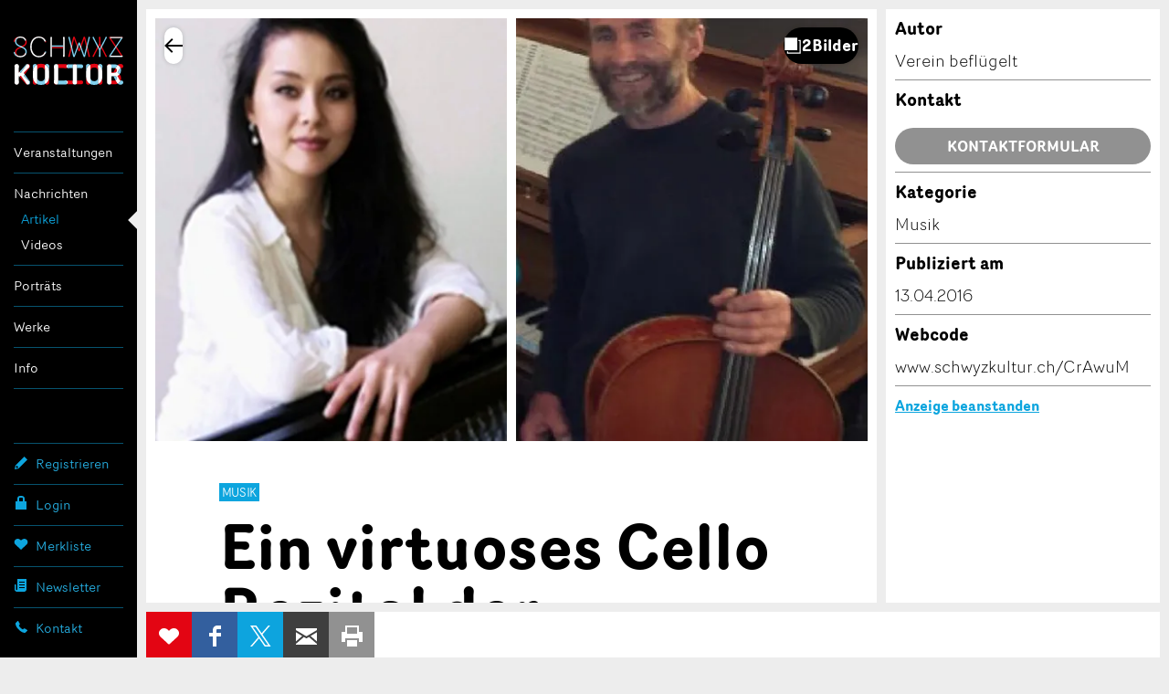

--- FILE ---
content_type: text/html; charset=utf-8
request_url: https://www.google.com/recaptcha/api2/anchor?ar=1&k=6Lf4nPQZAAAAADdCxqOiXeMC7IL3MbsL2eU2uwsh&co=aHR0cHM6Ly93d3cuc2Nod3l6a3VsdHVyLmNoOjQ0Mw..&hl=en&v=TkacYOdEJbdB_JjX802TMer9&size=invisible&anchor-ms=80000&execute-ms=15000&cb=2pw1vix3b5mo
body_size: 44998
content:
<!DOCTYPE HTML><html dir="ltr" lang="en"><head><meta http-equiv="Content-Type" content="text/html; charset=UTF-8">
<meta http-equiv="X-UA-Compatible" content="IE=edge">
<title>reCAPTCHA</title>
<style type="text/css">
/* cyrillic-ext */
@font-face {
  font-family: 'Roboto';
  font-style: normal;
  font-weight: 400;
  src: url(//fonts.gstatic.com/s/roboto/v18/KFOmCnqEu92Fr1Mu72xKKTU1Kvnz.woff2) format('woff2');
  unicode-range: U+0460-052F, U+1C80-1C8A, U+20B4, U+2DE0-2DFF, U+A640-A69F, U+FE2E-FE2F;
}
/* cyrillic */
@font-face {
  font-family: 'Roboto';
  font-style: normal;
  font-weight: 400;
  src: url(//fonts.gstatic.com/s/roboto/v18/KFOmCnqEu92Fr1Mu5mxKKTU1Kvnz.woff2) format('woff2');
  unicode-range: U+0301, U+0400-045F, U+0490-0491, U+04B0-04B1, U+2116;
}
/* greek-ext */
@font-face {
  font-family: 'Roboto';
  font-style: normal;
  font-weight: 400;
  src: url(//fonts.gstatic.com/s/roboto/v18/KFOmCnqEu92Fr1Mu7mxKKTU1Kvnz.woff2) format('woff2');
  unicode-range: U+1F00-1FFF;
}
/* greek */
@font-face {
  font-family: 'Roboto';
  font-style: normal;
  font-weight: 400;
  src: url(//fonts.gstatic.com/s/roboto/v18/KFOmCnqEu92Fr1Mu4WxKKTU1Kvnz.woff2) format('woff2');
  unicode-range: U+0370-0377, U+037A-037F, U+0384-038A, U+038C, U+038E-03A1, U+03A3-03FF;
}
/* vietnamese */
@font-face {
  font-family: 'Roboto';
  font-style: normal;
  font-weight: 400;
  src: url(//fonts.gstatic.com/s/roboto/v18/KFOmCnqEu92Fr1Mu7WxKKTU1Kvnz.woff2) format('woff2');
  unicode-range: U+0102-0103, U+0110-0111, U+0128-0129, U+0168-0169, U+01A0-01A1, U+01AF-01B0, U+0300-0301, U+0303-0304, U+0308-0309, U+0323, U+0329, U+1EA0-1EF9, U+20AB;
}
/* latin-ext */
@font-face {
  font-family: 'Roboto';
  font-style: normal;
  font-weight: 400;
  src: url(//fonts.gstatic.com/s/roboto/v18/KFOmCnqEu92Fr1Mu7GxKKTU1Kvnz.woff2) format('woff2');
  unicode-range: U+0100-02BA, U+02BD-02C5, U+02C7-02CC, U+02CE-02D7, U+02DD-02FF, U+0304, U+0308, U+0329, U+1D00-1DBF, U+1E00-1E9F, U+1EF2-1EFF, U+2020, U+20A0-20AB, U+20AD-20C0, U+2113, U+2C60-2C7F, U+A720-A7FF;
}
/* latin */
@font-face {
  font-family: 'Roboto';
  font-style: normal;
  font-weight: 400;
  src: url(//fonts.gstatic.com/s/roboto/v18/KFOmCnqEu92Fr1Mu4mxKKTU1Kg.woff2) format('woff2');
  unicode-range: U+0000-00FF, U+0131, U+0152-0153, U+02BB-02BC, U+02C6, U+02DA, U+02DC, U+0304, U+0308, U+0329, U+2000-206F, U+20AC, U+2122, U+2191, U+2193, U+2212, U+2215, U+FEFF, U+FFFD;
}
/* cyrillic-ext */
@font-face {
  font-family: 'Roboto';
  font-style: normal;
  font-weight: 500;
  src: url(//fonts.gstatic.com/s/roboto/v18/KFOlCnqEu92Fr1MmEU9fCRc4AMP6lbBP.woff2) format('woff2');
  unicode-range: U+0460-052F, U+1C80-1C8A, U+20B4, U+2DE0-2DFF, U+A640-A69F, U+FE2E-FE2F;
}
/* cyrillic */
@font-face {
  font-family: 'Roboto';
  font-style: normal;
  font-weight: 500;
  src: url(//fonts.gstatic.com/s/roboto/v18/KFOlCnqEu92Fr1MmEU9fABc4AMP6lbBP.woff2) format('woff2');
  unicode-range: U+0301, U+0400-045F, U+0490-0491, U+04B0-04B1, U+2116;
}
/* greek-ext */
@font-face {
  font-family: 'Roboto';
  font-style: normal;
  font-weight: 500;
  src: url(//fonts.gstatic.com/s/roboto/v18/KFOlCnqEu92Fr1MmEU9fCBc4AMP6lbBP.woff2) format('woff2');
  unicode-range: U+1F00-1FFF;
}
/* greek */
@font-face {
  font-family: 'Roboto';
  font-style: normal;
  font-weight: 500;
  src: url(//fonts.gstatic.com/s/roboto/v18/KFOlCnqEu92Fr1MmEU9fBxc4AMP6lbBP.woff2) format('woff2');
  unicode-range: U+0370-0377, U+037A-037F, U+0384-038A, U+038C, U+038E-03A1, U+03A3-03FF;
}
/* vietnamese */
@font-face {
  font-family: 'Roboto';
  font-style: normal;
  font-weight: 500;
  src: url(//fonts.gstatic.com/s/roboto/v18/KFOlCnqEu92Fr1MmEU9fCxc4AMP6lbBP.woff2) format('woff2');
  unicode-range: U+0102-0103, U+0110-0111, U+0128-0129, U+0168-0169, U+01A0-01A1, U+01AF-01B0, U+0300-0301, U+0303-0304, U+0308-0309, U+0323, U+0329, U+1EA0-1EF9, U+20AB;
}
/* latin-ext */
@font-face {
  font-family: 'Roboto';
  font-style: normal;
  font-weight: 500;
  src: url(//fonts.gstatic.com/s/roboto/v18/KFOlCnqEu92Fr1MmEU9fChc4AMP6lbBP.woff2) format('woff2');
  unicode-range: U+0100-02BA, U+02BD-02C5, U+02C7-02CC, U+02CE-02D7, U+02DD-02FF, U+0304, U+0308, U+0329, U+1D00-1DBF, U+1E00-1E9F, U+1EF2-1EFF, U+2020, U+20A0-20AB, U+20AD-20C0, U+2113, U+2C60-2C7F, U+A720-A7FF;
}
/* latin */
@font-face {
  font-family: 'Roboto';
  font-style: normal;
  font-weight: 500;
  src: url(//fonts.gstatic.com/s/roboto/v18/KFOlCnqEu92Fr1MmEU9fBBc4AMP6lQ.woff2) format('woff2');
  unicode-range: U+0000-00FF, U+0131, U+0152-0153, U+02BB-02BC, U+02C6, U+02DA, U+02DC, U+0304, U+0308, U+0329, U+2000-206F, U+20AC, U+2122, U+2191, U+2193, U+2212, U+2215, U+FEFF, U+FFFD;
}
/* cyrillic-ext */
@font-face {
  font-family: 'Roboto';
  font-style: normal;
  font-weight: 900;
  src: url(//fonts.gstatic.com/s/roboto/v18/KFOlCnqEu92Fr1MmYUtfCRc4AMP6lbBP.woff2) format('woff2');
  unicode-range: U+0460-052F, U+1C80-1C8A, U+20B4, U+2DE0-2DFF, U+A640-A69F, U+FE2E-FE2F;
}
/* cyrillic */
@font-face {
  font-family: 'Roboto';
  font-style: normal;
  font-weight: 900;
  src: url(//fonts.gstatic.com/s/roboto/v18/KFOlCnqEu92Fr1MmYUtfABc4AMP6lbBP.woff2) format('woff2');
  unicode-range: U+0301, U+0400-045F, U+0490-0491, U+04B0-04B1, U+2116;
}
/* greek-ext */
@font-face {
  font-family: 'Roboto';
  font-style: normal;
  font-weight: 900;
  src: url(//fonts.gstatic.com/s/roboto/v18/KFOlCnqEu92Fr1MmYUtfCBc4AMP6lbBP.woff2) format('woff2');
  unicode-range: U+1F00-1FFF;
}
/* greek */
@font-face {
  font-family: 'Roboto';
  font-style: normal;
  font-weight: 900;
  src: url(//fonts.gstatic.com/s/roboto/v18/KFOlCnqEu92Fr1MmYUtfBxc4AMP6lbBP.woff2) format('woff2');
  unicode-range: U+0370-0377, U+037A-037F, U+0384-038A, U+038C, U+038E-03A1, U+03A3-03FF;
}
/* vietnamese */
@font-face {
  font-family: 'Roboto';
  font-style: normal;
  font-weight: 900;
  src: url(//fonts.gstatic.com/s/roboto/v18/KFOlCnqEu92Fr1MmYUtfCxc4AMP6lbBP.woff2) format('woff2');
  unicode-range: U+0102-0103, U+0110-0111, U+0128-0129, U+0168-0169, U+01A0-01A1, U+01AF-01B0, U+0300-0301, U+0303-0304, U+0308-0309, U+0323, U+0329, U+1EA0-1EF9, U+20AB;
}
/* latin-ext */
@font-face {
  font-family: 'Roboto';
  font-style: normal;
  font-weight: 900;
  src: url(//fonts.gstatic.com/s/roboto/v18/KFOlCnqEu92Fr1MmYUtfChc4AMP6lbBP.woff2) format('woff2');
  unicode-range: U+0100-02BA, U+02BD-02C5, U+02C7-02CC, U+02CE-02D7, U+02DD-02FF, U+0304, U+0308, U+0329, U+1D00-1DBF, U+1E00-1E9F, U+1EF2-1EFF, U+2020, U+20A0-20AB, U+20AD-20C0, U+2113, U+2C60-2C7F, U+A720-A7FF;
}
/* latin */
@font-face {
  font-family: 'Roboto';
  font-style: normal;
  font-weight: 900;
  src: url(//fonts.gstatic.com/s/roboto/v18/KFOlCnqEu92Fr1MmYUtfBBc4AMP6lQ.woff2) format('woff2');
  unicode-range: U+0000-00FF, U+0131, U+0152-0153, U+02BB-02BC, U+02C6, U+02DA, U+02DC, U+0304, U+0308, U+0329, U+2000-206F, U+20AC, U+2122, U+2191, U+2193, U+2212, U+2215, U+FEFF, U+FFFD;
}

</style>
<link rel="stylesheet" type="text/css" href="https://www.gstatic.com/recaptcha/releases/TkacYOdEJbdB_JjX802TMer9/styles__ltr.css">
<script nonce="pcL98KXOWF8nsLR_hBFVCA" type="text/javascript">window['__recaptcha_api'] = 'https://www.google.com/recaptcha/api2/';</script>
<script type="text/javascript" src="https://www.gstatic.com/recaptcha/releases/TkacYOdEJbdB_JjX802TMer9/recaptcha__en.js" nonce="pcL98KXOWF8nsLR_hBFVCA">
      
    </script></head>
<body><div id="rc-anchor-alert" class="rc-anchor-alert"></div>
<input type="hidden" id="recaptcha-token" value="[base64]">
<script type="text/javascript" nonce="pcL98KXOWF8nsLR_hBFVCA">
      recaptcha.anchor.Main.init("[\x22ainput\x22,[\x22bgdata\x22,\x22\x22,\[base64]/SFtmKytdPWc6KGc8MjA0OD9IW2YrK109Zz4+NnwxOTI6KChnJjY0NTEyKT09NTUyOTYmJnYrMTxMLmxlbmd0aCYmKEwuY2hhckNvZGVBdCh2KzEpJjY0NTEyKT09NTYzMjA/[base64]/[base64]/[base64]/[base64]/[base64]/[base64]/[base64]/[base64]/[base64]/[base64]/[base64]/[base64]/[base64]\\u003d\\u003d\x22,\[base64]\\u003d\x22,\x22al8gwp/CpMOmC8KufcK/W2sEw7DCjyUZNhY/wovCiQzDqMKdw47DhX7CgMOMOTbCmcKYDMKzwqfCpkhtYcKJM8ORScKVCsOrw7DCpE/[base64]/CisK3wqJFwrTDg0vCoCnCqsKww4BrTlVYe1HCsm7CiDnCr8K5wozDnMOPHsOuUMO9wokHPcKFwpBLw7BBwoBOwoF0O8Ozw4zCnCHClMK5f3cXAMKhwpbDtBdDwoNgcsKnAsOnQxjCgXRBPlPCuhFLw5YUXsKKE8KDw63DnW3ClRvDkMK7ecOGwoTCpW/ConjCsEPCrCRaKsKswpvCnCU2wq9fw6zCtllADUw0BA0wwrjDozbDuMOjSh7CmsOAWBdFwrw9wqNOwqtgwr3Dl3gJw7LDtA/Cn8OvHn/CsC4gwqbClDgBA0TCrDEucMOEUUjCgHEhw77DqsKkwqQddVbCtHcLM8KDFcOvwoTDlSDCuFDDnsOMRMKcw7DCocO7w7V3Cx/[base64]/ClD3Dmlpsw5pRI8K/w73Dn8OSw5tpWMOnw6zCqULCnn0UQ2Q6w7FnAljCrsK9w7F0CChIcmEdwptyw7YAAcKiHC9VwpoCw7tifTrDvMOxwq5vw4TDjnx0XsOrakd/SsOYw4XDvsOuGMK3GcOze8KKw60bM0xOwoJ7IXHCnTvCrcKhw64Ywo0qwqseIU7CpsKbTRYzwqnDmsKCwokbwq3DjsOHw6ptbQ4Ew7ICw5LCpsKXasOBwpZhccK8w5VLOcOIw4pKLj3CuX/Cuy7CpsK4S8O5w43DkSx2w4E9w40+wp1Cw61Mw7hMwqUHwo3CuwDCgjLCigDCjmpiwotxfMKgwoJkIzhdERQow5NtwpgfwrHCn2pQcsK0SMKkQ8OXw6/DoWRPMcOYwrvCtsKxw5rCi8K9w7fDqWFQwqA/DgbCnMKvw7JJOMKKQWVJwpI5ZcOEwpHClms1wqXCvWnDosOaw6kZHSPDmMKxwpwqWjnDrMOgGsOEQ8O/[base64]/CiQnCmcOcdMKOwq7ClsODGEcQZ8OOw41qUDsjwqxrHiDDnMO/J8KTwoEbasKXw5Qdw6HDpMK8w5nDpcO4wpLCkMKia2zCqxERwrTDkQDCtmLCjMK2LMOmw6VdI8KFw6RzXsOvw7NvfmBQw4xjwoXCt8KOw5PCpMOFShoFQcOsw6bDp1TDj8O8csKPwobDm8OPw4XDvB3DkMOYwrh/[base64]/w7IGwoABYXhmw5pZwqJpKS9ww78WwpDCucKkw5rCkcOFLGvDoEXDh8Oow5cqwrNOwocPw64jw7h1wpfDrcOkb8KuaMOufEojwpPDpMK3wqHCpMO5wpBbw43CgMOXQWYYKMKfesO2P2dewr/DlMObd8OvJ2pLw5jCuWLCrnBqCMKgWRFtwoTCn8Krw63DnWJXw4IbwqrDkHDCnAfChcOUwoLCtSVqT8KjwojClw/[base64]/CtlLCm8OJIQ0EOkjDlz7Cu8K9UxjDk1fDgcONesOww7Yvw5zDhMO5wqR4w5vDjwFvwrHClCrChiLDqMO8w48MWjrCl8Kxw7/[base64]/[base64]/wooyAUBCUcK/wpHDoyTCo8KqBMOcwqpCwoDDuTFvwrPDhsKuwp0YKsOYWsO3wr1vw6vDkMKiHsKCcgYcwpIUwprCmMO2YcOBw4TCn8KgwqfDmA48P8OFw7YcSTU3wqbCvQvDvmHChMKRbWzChg7CuMKnMRdeSR4dXsKtw618wp5hAwnDplluw5LDlDdPwrbDpzXDhcOlQih9wqk/dCsYw4FlasKNLcKow6FxU8ORGifCt2FRNizCl8OKEsKCY1UIVgnDv8OKLl3CsmHCvHzDkX0vwprDncOhPsOUw7bDhcOjw4vDo08sw7/Cny/CugDCoRxwwoEfwq/DqcORwr/CrMOlVMKjw7rDhcOawrzDoAIlQz/[base64]/wrbDhsKLw7Mlwqxww5V8w6E5w5PCpnbCt8K4C8OtR1ljf8KuwrNtY8OKNUB6eMORYyfCkhMGwoNpSMKFCEPCujXCgsK+AMOtw4vCrn7Dkg3Dhwc9FsOSw5DCj2F+SEHCtMK2McK5w49/[base64]/Ct0bDocOrb1fDtXLCm3l3w6LDizYeHsKkwrrClUvCmxZrw7kZwoPCmWvCikHDk0jDjsONVcOrw40SUsKhZgzDn8Obw4TDqigbP8OAwpzDvnPCni9TOcKfM3fDqsKRWizChh7DpMKGPcOKwqpXHwLCqADCgWlNw5bCgwbCisOswpBUIjN/XBpnKBhTbMOcw4pjUTjDh8OXw7vCmcONw7DDuG7Do8Kdw4HCtcOQw70gS1vDk1UOw67DgcO2E8OywqXDqzDCnlRBw50MwoFlY8O+wo/Dh8O+VhAxKiXCnQ9Twq/Co8Khw7h9YXrDhkgAw7F9WcK9w4DClW0Cw48sRMOAwrAvwpxufTJBwq8pPEQHJxbCosOTw7IPw43CnkRsK8K0R8K9w6F7PR7Cmwsdw7QxK8OEwrFWOR/DhcOHwpEMZlwXwq/CsHgzUHwPw7pCdcKpScOwMn19bMK8OC7DoE3Crx02IFNoTcOrwqHCrWNswrstABZ3w75xThzCuhfCgsKTSHl+NcOGR8O/w54kwqjCmcOzcmJ6wp/[base64]/[base64]/Coj/[base64]/[base64]/CnH5Ow6zCu8K3FC3ClFERbEDCsMK8V8O+wrF0w6zDjsOzCW56LcOfJGE2TcKmc17DpgRPw6nCtHVOwq3ClT3CnRU3wp5cwofDlcOkwr3Cvy08UcOlAsK3ayUAWijDgQ/DlcOzwpvDumwxw5HDj8KXWcKBMMKUdsKcwrLCo0HDl8OYwp9sw4BpwpHCvyTCpx0lFcOrw6DCgsKIwpdLVcOmwr3CksOTERXCqznDkCXDuXteam/Dr8OLwpQRBF/DmFlfcEcowqNpw7fCtTBLccO/w4wkf8KwSGArw7EEUsKOw4UuwrRRGEZBScOWwptkJ0vDksKiGcKSw7gaBMOFwqcsc3bDpxnCiAXDni/Dhy1iw6ohW8KIwpVnw5pwchjDjMKRE8OPw6vDjX3Cjx5Gw73Ct13DhErCusOjwrbCri8IS3DDtsOWw6d/wo16OsKdKEHCmcKCwrfDqEcNDirDkMOnw6lTGVzCq8OswoZdw6zDhsObf2Vgc8K9w5RqwoPDssO8LMKWwqHDocKkw55WAUxCwrjDjA3CvsKhw7HChMKbHcKNwo7CtGwpw5XDsnhDw4TCmyRywo0HwqLCgFxowrAlwp/[base64]/M8KSWzLCncOpwopSL8OtLsOnw7bCvWLCk8KGf8Odw51MwqAdHQldw7lIwq4qMMO2ZMONDGRjwozDksO1wpLCiMOrIMOrw6fDssOOW8KrIE/Dvm3DkibCoGbDksOjwqPDhMO7w5XCjARmBStvUMKRw6zCtiFFwpZSRw7DuH/[base64]/DnMKowq7DucOSworDlTHDs8KkFMKawqtJw6fCpG3DjkfDvlACwodIT8O5C3fDrMKzw4BlUsK8BGjCrhUUw5vDjMOba8KNwo92IsOOwqpfOsOiw444CsKxPMO8eR9jwpbDpAHDr8OAN8KIwrXCp8OfwrBrw4TCrWPCj8OowpfCh1vDvcKxwqJow5/DjilYw6FnLXvDuMK7wo7CoiwUIcOkWsKaNyB9B2jClsKZw67Cq8K8wrVbwqPDsMO4aT4SwozCtlzCgsKswqgIEcK5woXDnsOeKRjDj8K5UlTCqzU/wrvDhD0Bw6dowq4iw4wOw6HDrcOkQMK7w4ZCTi9hVsO4w4IRw5M2QGZbHiDCkWHCtEEpw6bDgSQ0MF9hwo9Kwo3DksOME8K8w6vCi8K0A8OoF8OnwrADw6vDnV5bwoUCw6pnC8OAw7fCnsO5aHrCq8OMw4N1PcO8wrXDk8KTVMO/[base64]/[base64]/w5REwoPClcKNLx3DhMKCwrpUwrQ/wqTCiRAWw41Cbic9woHCrFMBfH8nw77CgAoxexTDu8O0QUXDj8O4wpdLw41PfcKmdxt2PcOtAWUgw7Yjwrhxw5PDk8OHw4ElK38Fwoo6BsKVwqzCpjM4d0RPw6xLMHfCs8KnwrNEwqxdwqrDvcKtw5kMwpVYwr/DlcKAw7HClkDDvMKhRRZlGkVCwohYwqFrXsOIw4TDk2cZfDzDo8KRwqZvwpkCTMKew45Dcy3CnS5xwqELwovCgAXDnyQRw63DvGjDmR3Dt8Ocw4IMHCsiw5NIGcKgdcKHw47ChmbClhfCjx/DlMOyw7HDtcKSfcKpJcO9w6VywrlJFl5nRcOKVcO/[base64]/CpcOrw4LChHvDq8OywoHDhT/[base64]/CpMOFw6IpMy4cB8Omw77Dm1hFw7jCrMOCanbDhsOfPcKzwqsEwq3Dn34mY2k0OW3CkV8+IsOJwpYBw4Jywoxiw7XCjsKYw41Ycg4NPcKQw6R3XcK8e8O5IhDDk1Umw7zDhlHDrsOlRDPCpsOMwqjCk3A3wr/CvMKbScOcwqPDu04fIi7CvsKSw5TChMK1Py9QRRdzQ8KfwqrCkMKDw7zCmF/DsxDDncKGw6nDlUt1Y8Kzf8O0RExWEcORwrk/wrozYnTDosOiEWFPdcKawpbCpzRZw7NlJncQRm7Clj/CvcKDw5jCtMOaHi/CkcKzwpfDgsOpAXZsB3/CmcOza0fCgA0/wpN9w5ICS3fDn8OTwp5tFHR7LMO3w50DLMKhw5trFUNgDwLDhl1uecKywqhZwqDCilXChcKEwrRJQsKsYVN7B1M7wr/DusOycMKIw6PDuiBtEmbCrnkgwq4zw4HCrTodWxJXw5zCsiUwKCABAcKgLcOpw7Rmw77Doi3Co25Xw5DDrw0Fw7PCnilDO8KOwod8w47DkMOAw6fCrMKOFsKuw4jDl0kGw59Ww7JfAMKCaMOAwpAsE8OewoU5wp8cR8OQw7UhOzDDj8O+w4Eqw5YCY8OlBMOwwq/DicOreSIgahvCjF/CgjTDn8OgBcKnwrbDrMOsQStcPyvCvVk4VgduK8KBw5sqwpYES2o+ZsOgwoAke8OVwpEzYsKgw4I7w5nCszzDuiYBEMKGwqrCrsOjw5bDjcOgwrjCsMKJw57Cg8KCw7lIw5N2M8OPbMK0w7dGw6PCqRhXMBNNK8O/LDd3bcKtOCHDqxhaVk4MwpjCn8O7w57Cq8KlZsOgc8KCfnh7w6Z9wrzCpWw/bMOAfwLCmyvChsOxP0DCqsOXN8OvJlxeKsONfsOhZ1/ChTdnw6huwooZTcOxw6vCjMKdwobCvMO5w54fw7FCw77Ch2zCvcOowoXCkD/Dp8OvwpsmWMKlMR/Ci8ORKMKfdsKNwqbCnz3Cs8KaSMKLGEwnw7DCqsK9w64DXcKgw53Ck03DtMKELsOaw5xUw6rDssO5woPCpjU6w6h3w4/DpcOCHMKzw7HCm8O+E8O9Liwiw61XwrBJwrnDoDTCssOnKjgTw47DocKfTjw7w63CkMODw7w4wpvDn8O2w5nDgTNKZk7CszNQw6zDt8OjHyvClcOmSsKzL8O/wrXDmTRfwo3ChlAOKUPDn8OITXlfRTdBw419w4RpFsKqK8K+eQMjGlvDlMKxJQ89wqBSw7N6KMKSVhkYw4rDqyZRwrjDp3x9w6zDtsKrd1BvWXdBAEcUw5/DscOKwpkbwrTCiHnCnMKqKsKDdXHDs8KnJ8KWwqbCgEDCt8OET8OraUPCqWPDocOyKnDCqmHDvsOKcMKdCQgNPwcUe3/[base64]/A8KOKcKew6cKw6VnQ8K/TVnDiAI6U8Orw7hxwr0dbn1Hw5k8Y1PCsBjCg8KZw4pgEcKpfB3DpsOsw5bCugvCrcOrw4fCqcOsYMOOI0nCmcKYw7jCmCk6ZmHDn0PDhiTCocKcXXNMdcKHF8OsMEgGDG8kw6gYdA7CgzdIKmcHD8KNR2HCvcKawprDngYyIsO2dQ/CjRTDgMKxCXIbwr4wP3zCu2crw5DDkgrCk8KmcA3CkcOpwp4RJcO3NMOcY13CjiErwoPDhRrDv8Kww7DDj8KgYEZvwr5Yw7M3M8K5DMO/wqnCn2REw5/Dqxpjw6XDsxnCjWIlwpUnZcOoS8Kyw74PLRXCiB0ZMcK5CGrCmcKzw7pCwo9nw4QvwobDgMK5w5zCkVfDsWlaJMO8YmMIS3/DuEZ3wrjCnwTCg8KWAjELw7gTAENxw7HCjcOAIGfCj2UjV8O1NsK4UcOzdMOWw4ltwqDCgCEZYVXDtkLDmkHChV0RX8KDw49gAsKMOGxbw4zCusKzHwZuKsOFe8OewqbChHzCk10/[base64]/SG3Dp1kWf2gBNHrCl0PDhcK8EsORLsKiVVnDgGvCq33CtQ9kwqEjX8ORcMOUwqnDjEIVUX7ChMKtOC1Uw6tzwpQWw54WewEXwpgcN1PCnCnCpk1MwpPCiMKMwpxBw7jDr8O/[base64]/csOJfMKddnwgYgrCn3BLesOHTixzw5bCmTFNwr/[base64]/w7nCoVHDh8KFw6R7MDLDg0/CksK1UMOWw6zDhFpow6jDsxxQwqvDuFrCtBh/f8OIwqQ7w4cGw7DCgsOzw7LCm35vfyLDqsOFakFHR8KLw69lNG/CmsKewoLChzNww4ZiTnwEwrwgw77CrMKAwq5fwpXCgcOtw64xwoAmw45SLUbDii1gPwdcw404QStwHcOqwr7DugtsNHskw7LDt8KBLBoRHVwnw67DnsKcw43Cn8Oawq1Ww7PDjsOcwp5ge8KIw5TDr8KYwqnCll99w4TCnMKfbsO9DsK/[base64]/CqXsVwpk+w67CqMOFwr0VMClywpFzw5DDhBDCuMOAw6InwoRawpMdd8O6w6jCtnJGw5w/[base64]/[base64]/wo/[base64]/w43CsXjCjB/Cny3CqsKqw58bwoM8w69TXmRbchrDqWwowqwHw5VTw5/DvnHDnTTDg8KPE1dbwqTDgcOIw73CmDzDrMKYYsOsw5xgwpcYRipQX8Kyw7DDucOgwp/DlcKKY8KEXRfCjkVBwr7CisK5acO3w481wpxYNsKQw75gfiXCjsOYwrMcRsKBAWPCpsONRH9wbVdEWUTCkD5nEkHCqsK7TnYoa8KFbMOxw47CtG/Cr8Osw4gaw5rCgw3Co8K1NUvCgMOFY8K9CnzDoUDDo0gxwqZQwolAw5fCv3XDscKXWH3CrMOEHk3DgxTDuUUCw7rCkhoywqcXw6/Ck2FywoBlQMKqAcKAwqLDrz1Gw5fCmMOfYsOWwrxwwroWwqDCvDgdPgvCmU3CscKjw63Cqn3DrVMQdF8tMMKJw7IwwqHDtsOqwpfDkV/DvQEZwpYbJ8KRwrrDgsKLw73CrxwywrFaOcOMwrLCmsOnfls+wp4ME8OiYMKew6s6PBvDrkMWwqjCssKGZm5RVWrDg8KAFsOCwrnDpMK4I8ODw6YRLcO2WGjDqVbDkMOPV8Ksw7/CjcKew5ZGZyIRw4wObnTDosOIw7ppAR/DpDHCkMKjwphpehALw67CmSI8woxlP3LCnsOlw4DDgzFxw6w+w4LDuSvCriZow7zCmGzDj8K+wqE/[base64]/CosKQd8OTIVI/[base64]/TcKVWMKBcsK+w7wxN8KowqU/e8ODw74Iwq9XwocEw5bCt8OuF8OCw4LCpxoIwqBew5M3YAo8w4zCgcKrw7rDlEXCh8OPFcKzw6scEcO9wpR5dWLCqcObwqjCpAXCvMKyDMKEw4zDj3/CgMK/woQTwpjDnRUhXQcha8OGwqc1wo7CtMO6WMOrwpfCnsKYwrjCtMOpHS4mIMK+I8KQUTouJEHDvS1zwpE1f03DkcKELsOuc8KrwqEdwqzCmhNbw4PCr8KjY8ODCC3Dr8KrwpFJcBfCsMKOQWBbw7MXasOrwqgkworCozvCjhbCoj/[base64]/CocOfw53CuMOgwpp9NmIODnIKcRhcV8Oiw687CwPCuMOcC8Ozw6wUcErCiBbClFjCgMKlwqXDsWJLSngGw59BCzjDgAZzwp56GMKvwrTDgEnCucO7wrVlwqLCvMKzZ8KEWmHCn8OSw5LDg8ORcsORw4TCnsK4w74Cwro4woZWwr/CjMOaw7kZwo/DkMK7w4rDiS9IFMK3JcO2ZkfDpkU0w5bCiHwjw4/[base64]/CsMOpfsOuw5BWwqDDkw/Dsm/CmFjCrkbCgAPDlsKjPjsqw5Ypw7ckCcOFYMKmZn5SPjnCrQfDoy/Dkk7DgmDDp8KDwr9rw6TDvcKrMQ/Dlm/CmMODBgjDixnDhcKrw5BAM8KbLRIbwpnCkU/Drz7Dm8KyYcOPwqHDli84Z2fCgBzDhWLCriMOeDbChMOlwpgNw6TDj8KyVT3ClBd7bUDDpsKSw43DqGnDsMO5FQrDgcOmGnkew4NNwonDucKsaR/CtMOHJAEYZsKlIlHCgBXDs8K3MGDCtys7B8KRw6fCpMKXbcOAw6/[base64]/w5fCoDrCrsKEB2HCh8K+w6ggwqTCjDnDjsObMcOBw7YkHUMzwqfCvxxqQxHDiAIRajgtw70aw6/[base64]/w7rCgCbCv8KwAMKaJMOPwpjCmkEDTDVBw75wPcKww7sOLcOHw5/[base64]/[base64]/[base64]/DngoAw6YVR8OFw5TDq8KPYSx+w5jCsljClC7DlsOwfQ4ywp/ClUImwr7CtTVdb0zDk8OrwpclwqPCp8OPw54Jwr8HJsO9w4jClAjCtMOxwqPDpMOVwpNaw6smAT/CmDlcwpJHwoheLz7CtRZrHcOVQjcPdSbChsK7w6TCmCLCrcOdw7UHEcKMJMO/[base64]/CkitHdsKXasOFw45vwqlXV1QwwqLCiBDCqcKdLWsMTzsBEW/CrMOsVjnDlQPCiEsmX8ORw5vCnsKLBRlmwpISwqHCpQUJfkXCuxEwwqlAwp5+XU4macOQwq7CoMKWwpt7w7XDpcKWIyjCvMOjw4ljwprCjU/[base64]/DjzFswrLDjsOWLGrCkjjCnsOXJ8KeSsO6WcOgw4LCq2gVwp1BwrPDgHjCscOxMcOPw4/Dq8KqwoUZw4dPw4U/EgHChsKuf8KuMsOXdFLDqHXDgMKXw6HDn1w9wpd+wpHDhcK8wrBiwpXCvMKOVsK3RcO8HcKdT2DCgWB5wovDqmpPTyzCmsOmXmdsPcODDcKNw69rRW7Dk8K3BcOlWR/DtHbCksK4w53CvD1fwrofwp9fw6jDtS7CpMKsDh49wp8/wqPDjMOFwrPCj8O6wpV3wq3DgsKzw6DDjMKuwq7DtRHCknh4JSpjwqDDnMOEw5ExT0JOBhnDmDosO8K1w587w5vDmMKlw7bDncOjw7w/w5MFXsKkwpRFw5JvMsOCwqrCqEHDicO0w7fDoMOsEMKrVsKMwo4cGMKUV8OjUybCh8Kgw7LCvy3CvMKXwqUvwpPCm8OLwq7CgXxXwofDo8OHR8OoaMOofcOeR8O/w7VnwpbChcOfw4nCvMOBw57DiMK1acK/w68ew5hqK8KMw6ouwoTDkwUcWW0Hw6FuwoVIChtdQsOdwqDCocKIw5jCvg7Dpyw5BsOYXMKYYMOJw7TCmsO/QwvDoUt3PnHDk8OhM8OWA0AZesOXIUzCkcO0W8KmwqTCjsOuNcOCw4LDv3/[base64]/BhEVwqXDh8OyFnTCjcK/wolJPcKvMcOywoxDwqlEVcODw4AbNQFGdzVxa33CisKLFsKeH0XDqMKwCsKqRGAtw4HCoMOGZcKFeyvDm8KZw4QwLcKdw7Zhw65yTAJBHsOMN37CjSzCucOVA8OeNA/ChMOrwrE4wpBuwqHDmcO7w6DDlzQHwpcfwpQjaMKrP8OHRDInK8KzwrnCrw1ZTVHCvMOAcDB/BsKacB43w6lubF/Du8KnKMKgVw3Dvm3Cr34tN8KSwr8OTi0nN0XCuMOFImzDgMOKwoQCPsK5w5TCrMOIXcOOPMKZwpLCpsKzwqjDqy4ow5PCksKDZsKHecKvIsK3Ik3DimPCs8OJSsOXEDVewrNlwqvDvFPDujxMDsK6HD3CpBYOw7k0EUzCuj/CjW/DkmnDqsObwqnDnsOpw5bDuTnDvSrCl8OvwrkAFMKOw7EPwq3CjX1DwqNuJT3Co2rDrMKnw7ogDHXDsxjCn8OEElHCpU1DHkF6w5QeGcKawr7CucKuecOZLzICPCM3wp9mw4DCl8OdYkZaVcKaw48zw4kDSzAFWEDDk8KOZis/LQXDpsODw5LDnHvDu8OUUiVvLyTDosO9EDjCscOAw4/DkCTDmS0teMK7w4hqwpfDlCM7w7DCmVZoN8OMw7xXw5htw4ZXBsKbUcKgBcOKZMKmwpcLwrI1w4kzXsOmJsK4CsOXw7PCisKvwofCoBVWw7rDkhodKcOVfcKzSMKdUMOaKzVCW8OOw7/[base64]/CsijCsVjDhH7CnWlQfsKRFMOHwrPCncKmw5rCnA7DhVfCpFXClsKiw546Ax3Dpx7Dng/CpMKiHMO2w4NVwq4Bf8KlS0Fyw79YdB56wqXCh8O2IcKqCSrDi2rCqcOHwpTCjXVGwoHDgCnDlEIlRxPDtzMzZDjDtsOqCcOEw4QWwoUsw78FayhRE3PCqsKtw6/CtkAHw7rCihHDnRfDmcKMw6YTbU0IW8OVw6fCj8KNasOGw7tiwpAww6VxEsKowrVLw744w5waHcODOXhuVsKIw6wNwo/[base64]/Dl8KheMKwwr3Du8KIAcOrw47CjsOEwqliw7s3EsK/w5QPwp8YWG1jb1ZSWcKLeBjDp8KvK8ObaMKGwrEaw6huai8obsOxwqTDvgk+DMKAw5PCvMOaw7jDrBsQw63CtURvw7Aww4B6w6vDuMOTwpItd8K8E18WWjvCsSAvw6t2OlNIw5nCj8Krw7LCtHwiwo3Dl8KXMifCq8Klw6PDrMK7w7HDqG/DssKLT8O2EsKnwp/Cr8K/w73Cp8Kbw5fClMKmwq5FbhY5wo/DlEDCsiVVTMOWfMKxwqnCusOHw4huwqHCl8KCw5QrSTsRVSZPwpxsw47DnsObPMKEAj3CiMKKwp/[base64]/[base64]/[base64]/[base64]/woRdLsK2PMKwRMOrw5VpwoLDnzjCrcOEIDHCuXHCv8K2aADDmsO2S8Oswo3ClsOuwrI3wq5UfHbDvsOgPxAfwrbCjCzClmXDm0kfPjV3wpvDgFZ4A2HDl1TDoMOudS9Sw5t5VygAa8KJf8K5OlXCl3fDhsKyw44/wocLa1Mpw648w57DpRvCiVFBOMOGBCI3wpN1PcKBMMOFwrTChiUTw64Tw4fCjRXCt2jDm8K/P1HDsDbCqU5Nw74ZYi7Dl8KawqUsE8ONwqPDlG/Clk/[base64]/w5EvJsK3Z8Ojc8OITy3Ck8KRw6nDjxnDqMKYwoo1w4bCt1/[base64]/Dmwg3w4/CuUDCu8OYAG0tXCpvdFrDry56wpHDgmjDt8Oow7vDqRXDnMOBasKUwobCjMOLIMOdcTPDrnUBe8OqcX/DqcO3bcKnEsK3w6TCssKww48GwobCrBbCqxBNJldKfRnDhGXCvsKJe8OOw5jDlcK4wpXCi8KLwrlfUnQtECI4bnMLSMOKwq/[base64]/CqMKcw77ChWPDuUpuSz0Uw5TCo0Iyw70PUMK2woBOEcOPJycHfQUGD8K1worCoXw7ecKww5FmfsKNXMOCwqjDqyYcw5nDr8OAwoVIw5tGQ8OZwr3DgBPCrcKRw47DscKLQMOBdTHDhFbCsD3Cm8OewobClMOEw4JuwoMPw6jDq2LCkcOcwo/Cn3HDjMKjJ0ATw507w6BtE8KZwpAMcMK+wrrDim7DvF/Dg3INw5JpwrfDiR/CiMKWU8ORw7TCjMKMw4c9DjbDtFRkwpt8wr9kwqRbwrlTI8OzRADCjsO/w4LCvsKKF3lvwpd3Wihiw6HCvSDCnGloSMKRLAfCunPDpsK8wqvDmgQlw5/Cp8Kzw5ErTMK/wqPDownDg1PDsUQ0wrHDvkfDgSxWLcOhTcKswpnCowvDuBTDu8Obwq8/wo18BMOYw7hFwqgrSMOJwqAwVcKlUlp6QMOdJ8Otfzhtw6NNwqbDssOkwpRfwpTClWjDiQhnMgnCmzvCg8K+w4F5w5jCjgLCjW4lwr/ChsOew4vCuz0Dwq7DlXnClMKlZsKDw5/DuMK2wqDDq10ywrl5wp3CnsOxGcKewq/CryU5GA91TsKowqNQHDovwoRCc8K+w4fChcOYGybDgsOHWMK0XcK3GUlxwpHCqsK+VErCi8KRJFnCvcK4JcK6woInahnCu8Khwq7DvcORRMO1w4M7w4h1KlMLNXRNw7rCucOgWlpNNcOfw7zCvsOQwplLwobDhF5BI8KUw5NmazTCtsKqwr/Dq3nDtiHDocKjw78VeSdtwo82wrDDk8KQw7twwr7DqSoawrzCm8OSD3lswqNCwrQYw4AWw7wkIsOZwo5BR1JkEGLDrRU4E0p7w43Cpm0lOHrDkEvDgMKHXMK1bUrChzlBEsOywqPCthATw7DCjxnCsMOrSMKYM2d/SsKJwrQNw4oacsOVZMOoPy7DrsKZU3EmwpDChkJRPMOFwqnChsOjw43DosKMw4xbw5Iww65Uw6tEw7TCrEZAwrN0FCTCqsOaaMOUwohDwpHDlCV2w7FBw6TCr0PDjRHDmMKIwpVdfcO8KMKuQxDCtsONCMK7w7s3wpvCvQFLw6s3d1/CjTdYw4xXDRh5Hk3CgsKdwqfDgcO7XzBFwrLCt0p7YMKrBw94w6Rzw4/Cv1jCu07DjUHCpMORwr8Sw7d3wpHCpsOnW8O8YSbCscKIwo4cw6Rmw7pPwqFhw6gzw5pqw5Uha34Bw7w6KzoUQR/CiGM/w5/[base64]/CqsOxXmHDnG19w5/[base64]/DqMKHPMO4XCnCv1PCl3PCqUTDg8OOwq/Di8ODwr9FN8OVfRtzdQwQQxfDiGTCmC/CjgfDkn8fX8K3HsKbwrHCsx3DuiDDsMKcWwfDk8KlPsKbwqXDhcK4X8OWEsKyw6MQP0Ylw4fDv1HCjcKWw6LCuyLCvnXDqy5Zw6/CqcO9wqMXYMKrw4jCvS7CmMOUMR3Dh8OOwroiQzpfEMKNY0N6w6t4YsOgwobCj8KQNsOYw67DpcK/wo3CsQ5Fwptvwpshw4fChcO5THHDgFnCoMKLQjwNwqFfwolhFcK1Wh4jwrbCpMOFw7MhLAJ+bsKrWcKAIsKGf2Y+w7xBw5sHasKrJsOPCsOlRMO7w7Rdw43CqsK3w53Cqm0/OsOJw7EOw7TCrcKcwr8jwqdmEUpAbMKhw7E3w5sdUgrDkF7Ds8KvHmnDjsOuwp7ClDnDvAJ/[base64]/fsKew7nClcKPS3lZEm3CpMOBa8KWUmcVWzzDtMONE0l7FUkvwrtJw6MbH8O/wqRbw6vDgHpENV3DqcKHwp8ww6YfCk1Hw5fDoMKLBsK7YjrCpcO5w5HChMKsw5bDhcKywqPCqz/DvsKRw58BwqnCjsKhL0PCsy9fTsO/wo3CrMOEw5kKw4R5DcOIw4BRRsOaG8OJw4DDhTkEw4PDoMOEfMOEwqdjLAAxwphcwqrCj8Obw7zDpg3Dr8OhZQbDqMOxwpTDlGpEw5VewolHCcKOwoY0w6fCgwBtHAV/wrbCgUDCpE8VwrxwwqjDtsKuGMKlwqtRw79ma8Opwr5GwqM6w6bDo0jDlcKswoFCCgh8w4Z1MRvDkiTDpGpeDik5w7tBN25fwqklHcOkLMK8wozDs2XDkcKfwp/[base64]/CgsKFbyduwqARLnnCvHfDiUPCgsK2CyFiwpzDvm/[base64]/wpHChSY+wpdMCU9jCHYPE8KBCsOSwp5NwqfDq8KCw7hQF8KowoVCC8Kvw4goJAIvwrZ7w53CmMOnccOiwo7DiMKkw6vClcOKJFh1Ez7ClxZ6KsOzwqHDiC/DghnDkR/DqcOUwqU3AyzDoHHDlsKkZcOFw5tuw6gTw5rCu8OLwp9rWQfCkUFubH4gwo3CgcOkLcO1wprDsCYMwphUBDXDucKlRcOsKMO1YsKnwq7DhXR7wr3Du8KRwo5Bw5HCvl/DhMOpTMOdw5towqzCtyTDhnR/b03CvsONw4kTa13CtXTCl8K4el7CqCcXIhLDtyHDnsKSwoI4XhN8DsOow6XCtm5AwpzCp8O9w7ASwpB7w5Aowo88N8K0wr7Cl8Obw6UYFBFNbsKOK0TDksOnUcKqw5MrwpNQw51hGk1gwrfDssOMw53Dlgkmw4J3wognw4IvwpTCtFvCowvDkcK+fw/DhsOsenXCv8KCKmnDpcOuTGNSWW1iw7LDkRcDwoYBw4FvwpwpwqBQcwvCgnkGPcOnw6fCosOtT8KvdDbDgFgVw5Nxwo3DrsOQT1x7w7TDo8K0I0bDjMKNw6rCs2/DkcOXwroJN8Kkw4xHfTnDusK3w4TDtgHCunHDoMOyACbCs8OwUCXDh8O5w7MlwpnCjypawqfCuF7DuzfDoMOew6bDknMjw7rDlcK/wqnDgGvCisKgw7/ChsO1asKXGy8oH8OJZGxGdHJ5w4Rzw6DDqhvCgV7Dv8OQGS7DpQ7DlMOmEMK7wo7CmsO8w6gQw4vDgU7DulhvFXwxw7rCl0LDoMOLw4fCksK5dsOxw5oLOghKwq0rGRljDjlkAcObESjDlsOPQx8EwpYzw5XDgMKTUsKeYzvChxVyw60UDn/CsGMbecOXwqzDrTfCnkVnfMOfc0xfwonDjDIgwoRpVMKiwonDnMOZDsOMw6fCvnDCpDN8w51Hw4/Cl8KqwpdMJMKuw67DucKXw4Y+DMKrdMOZdkfCkAPDs8KAwqVyEsO0D8Oj\x22],null,[\x22conf\x22,null,\x226Lf4nPQZAAAAADdCxqOiXeMC7IL3MbsL2eU2uwsh\x22,0,null,null,null,0,[21,125,63,73,95,87,41,43,42,83,102,105,109,121],[7668936,227],0,null,null,null,null,0,null,0,null,700,1,null,0,\[base64]/tzcYADoGZWF6dTZkEg4Iiv2INxgAOgVNZklJNBoZCAMSFR0U8JfjNw7/vqUGGcSdCRmc4owCGQ\\u003d\\u003d\x22,0,0,null,null,1,null,0,1],\x22https://www.schwyzkultur.ch:443\x22,null,[3,1,1],null,null,null,1,3600,[\x22https://www.google.com/intl/en/policies/privacy/\x22,\x22https://www.google.com/intl/en/policies/terms/\x22],\x22k4OwCdFFSV2AFP1s7ScvwXvH9dXMh1xdn3JOAvPm5dg\\u003d\x22,1,0,null,1,1763839958989,0,0,[111],null,[163],\x22RC-DJ2Hk0KZjqvyIA\x22,null,null,null,null,null,\x220dAFcWeA5VOTQeDpEjaf79fuSxRPwr2ICiA3C03xL58BHITShUKoGJh0p2TvSZRhyNyEChDCbcUw2MlqtKcgroawaDAUYqgTrDhQ\x22,1763922758964]");
    </script></body></html>